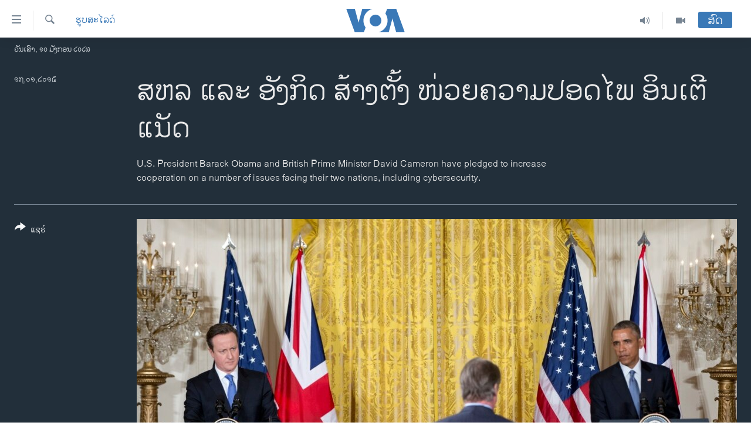

--- FILE ---
content_type: application/javascript
request_url: https://tags.voanews.com/voa-pangea/prod/utag.75.js?utv=ut4.46.202307101712
body_size: 1396
content:
//tealium universal tag - utag.75 ut4.0.202409121623, Copyright 2024 Tealium.com Inc. All Rights Reserved.
var _sf_startpt=_sf_startpt||(new Date()).getTime();window._sf_async_config=window._sf_async_config||{autoDetect:false};try{(function(id,loader,u){try{u=utag.o[loader].sender[id]={}}catch(e){u=utag.sender[id]};if(utag.ut.typeOf===undefined){u.typeOf=function(e){return({}).toString.call(e).match(/\s([a-zA-Z]+)/)[1].toLowerCase();};}else{u.typeOf=utag.ut.typeOf;}
u.ev={'view':1,'link':1};u.forceBoolean=function(flag){if(u.typeOf(flag)==="string"){if(flag==="true"||flag==="1"){return true;}else{return false;}}else if(u.typeOf(flag)=="number"){if(flag!==0){return true;}else{return false;}}else{return flag;}}
u.initialized=false;u.data={"qsp_delim":'&',"kvp_delim":'=',"base_url":'//static.chartbeat.com/js/chartbeat_video.js',"uid":"62557","domain":"","canonical":"true","is_new_virtual_page":"false","virtual_page_path":"","virtual_page_title":"","sections":"","authors":"","title":""};u.map={"page_title":"title","section":"sections","byline":"authors","ch_dashboard":"domain"};u.extend=[function(a,b,c,d,e,f,g){if(1){d=b['property_id'];if(typeof d=='undefined')return;c=[{'498':'voa.africa'},{'449':'voa.albanian'},{'450':'voa.amharic'},{'451':'voa.armenian'},{'452':'voa.azerbaijani'},{'541':'voa.bambara'},{'453':'voa.bangla'},{'454':'voa.bosnian'},{'455':'voa.burmese'},{'456':'voa.cantonese'},{'457':'voa.centralafrica'},{'461':'voa.centralnews'},{'459':'voa.creole'},{'447':'voa.dari'},{'460':'voa.deewa'},{'462':'voa.french'},{'463':'voa.georgian'},{'465':'voa.hausa'},{'466':'voa.indonesian'},{'467':'voa.khmer'},{'468':'voa.khmerenglish'},{'469':'voa.korean'},{'470':'voa.kurmanji'},{'472':'voa.lao'},{'473':'voa.learningenglish'},{'522':'voa.lingala'},{'474':'voa.macedonian'},{'521':'voa.mandarin'},{'475':'voa.ndebele'},{'446':'voa.oromoo'},{'448':'voa.pashto'},{'476':'voa.persian'},{'537':'voa.polygraph'},{'478':'voa.portuguese'},{'600':'voa.projects'},{'479':'voa.russian'},{'480':'voa.serbian'},{'481':'voa.shona'},{'482':'voa.somali'},{'471':'voa.sorani'},{'483':'voa.spanish'},{'484':'voa.swahili'},{'485':'voa.thai'},{'486':'voa.tibetan'},{'487':'voa.tigrigna'},{'488':'voa.turkish'},{'489':'voa.ukrainian'},{'490':'voa.urdu'},{'491':'voa.uzbek'},{'492':'voa.vietnamese'},{'458':'voa.zimbabwe'}];var m=false;for(e=0;e<c.length;e++){for(f in utag.loader.GV(c[e])){if(d==f){b['ch_dashboard']=c[e][f];m=true};};if(m)break};if(!m)b['ch_dashboard']='test.bbg';}}];u.send=function(a,b,c,d,e,f){if(u.ev[a]||typeof u.ev.all!='undefined'){for(c=0;c<u.extend.length;c++){try{d=u.extend[c](a,b);if(d==false)return}catch(e){}};for(d in utag.loader.GV(u.map)){if(b[d]!==undefined&&b[d]!==""){e=u.map[d].split(",");for(f=0;f<e.length;f++){u.data[e[f]]=b[d];}}}
u.data.is_new_virtual_page=u.forceBoolean(u.data.is_new_virtual_page);_sf_async_config.uid=u.data.uid;_sf_async_config.domain=u.data.domain;_sf_async_config.useCanonical=((u.data.canonical=="true")?true:false);_sf_async_config.authors=u.data.authors;_sf_async_config.sections=u.data.sections;_sf_async_config.title=u.data.title;if(!u.initialized){u.initialized=true;_sf_endpt=(new Date()).getTime();u.head=document.getElementsByTagName('head')[0];u.scr=document.createElement('script');u.scr.src=u.data.base_url;u.head.appendChild(u.scr);}else{if(u.data.is_new_virtual_page){pSUPERFLY.virtualPage(u.data.virtual_page_path,u.data.virtual_page_title);}}}}
try{utag.o[loader].loader.LOAD(id)}catch(e){utag.loader.LOAD(id)}})('75','bbg.voa-pangea');}catch(e){}
